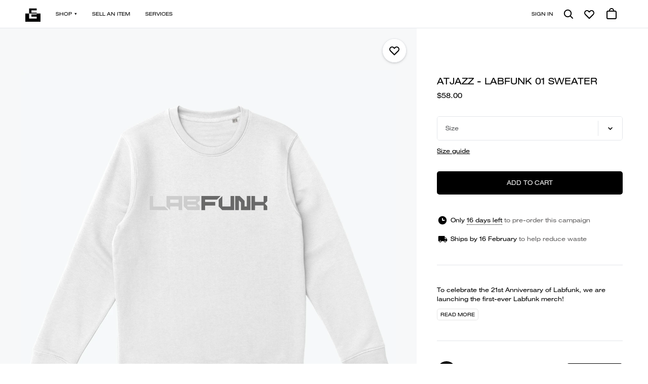

--- FILE ---
content_type: text/html; charset=UTF-8
request_url: https://everpress.com/atjazz-labfunk-01-sweater
body_size: 11731
content:
<!doctype html><html class="no-js" lang="en"><head><meta charset="utf-8"><meta http-equiv="X-UA-Compatible" content="IE=edge,chrome=1"><meta name="viewport" content="width=device-width,initial-scale=1"><title>Atjazz - Labfunk 01 Sweater | Everpress</title> <meta name="keywords" content="design your own tshirts, sell your own tshirts, make your own tshirts, raise money by selling tshirts, tshirts for bands, tshirts for artists, crowdfunding tshirts, sell tshirts, sell tshirts online, design your own apparel, sell your own apparel, make your own apparel, raise money by selling apparel, apparel for bands, apparel for artists, crowdfunding apparel, sell apparel, sell apparel online, design your own merchandise, sell your own merchandise, make your own merchandise, raise money by selling merchandise, merchandise for bands, merchandise for artists, crowdfunding merchandise, sell merchandise, sell merchandise online, design your own hoodies, sell your own hoodies, make your own hoodies, raise money by selling hoodies, hoodies for bands, hoodies for artists, crowdfunding hoodies, sell hoodies, sell hoodies online, design your own sweatshirts, sell your own sweatshirts, make your own sweatshirts, raise money by selling sweatshirts, sweatshirts for bands, sweatshirts for artists, crowdfunding sweatshirts, sell sweatshirts, sell sweatshirts online, design your own vests, sell your own vests, make your own vests, raise money by selling vests, vests for bands, vests for artists, crowdfunding vests, sell vests, sell vests online, design your own vests, sell your own vests, make your own vests, raise money by selling vests, vests for bands, vests for artists, crowdfunding vests, sell vests, sell vests online" />
<meta name="description" content="To celebrate the 21st Anniversary of Labfunk, we are launching the first-ever Labfunk merch! These limited edition Atjazz - Labfunk 01 Sweater garments are only available here." />
<meta name="author" content="Everpress" />
<meta name="robots" content="index,follow" />
<meta name="revised" content="2026-01-06" />
<meta property="fb:admins" content="680255369, 582625095" />
<meta property="fb:page_id" content="769489206529728" />
<meta property="og:title" content="Atjazz - Labfunk 01 Sweater | Everpress" />
<meta property="og:site_name" content="Everpress" />
<meta property="og:description" content="To celebrate the 21st Anniversary of Labfunk, we are launching the first-ever Labfunk merch! These limited edition Atjazz - Labfunk 01 Sweater garments are only available here." />
<meta property="og:type" content="product" />
<meta property="og:image" content="https://d3fc22kf489ohb.cloudfront.net/img/campaign/original/695c5e9b17a116.58899512.png" />
<meta property="og:url" content="https://everpress.com/atjazz-labfunk-01-sweater" />
<meta property="twitter:account_id" content="4103934567" />
<meta property="twitter:domain" content="everpresshq" />
<meta property="twitter:site" content="@everpresshq" />
<meta property="twitter:description" content="To celebrate the 21st Anniversary of Labfunk, we are launching the first-ever Labfunk merch! These limited edition Atjazz - Labfunk 01 Sweater garments are only available here." />
<meta property="twitter:creator" content="@everpresshq" />
<meta property="twitter:title" content="Atjazz - Labfunk 01 Sweater | Everpress" />
<meta property="twitter:image" content="https://d3fc22kf489ohb.cloudfront.net/img/campaign/original/695c5e9a954e96.79299553.png" />
<meta property="product:price:amount" content="43" />
<meta property="product:price:currency" content="GBP" />
<meta property="product:availability" content="instock" />
<meta property="og:image:width" content="1200" />
<meta property="og:image:height" content="630" />
<link rel="”author”" href="”https://plus.google.com/+Everpresshq”/"><link rel="canonical" href="https://everpress.com/atjazz-labfunk-01-sweater"/>
 <link rel="apple-touch-icon" sizes="180x180" href="https://d3fc22kf489ohb.cloudfront.net/assets/de97beeebd5afa8caaf2ab1f022c9871f4378f24/favicons/apple-touch-icon.png?de97beeebd5afa8caaf2ab1f022c9871f4378f24"><link rel="icon" href="https://d3fc22kf489ohb.cloudfront.net/assets/de97beeebd5afa8caaf2ab1f022c9871f4378f24/favicons/favicon.svg?de97beeebd5afa8caaf2ab1f022c9871f4378f24"><link rel="alternate icon" sizes="16x16" href="https://d3fc22kf489ohb.cloudfront.net/assets/de97beeebd5afa8caaf2ab1f022c9871f4378f24/favicons/favicon.ico?de97beeebd5afa8caaf2ab1f022c9871f4378f24"><link rel="manifest" href="https://d3fc22kf489ohb.cloudfront.net/assets/de97beeebd5afa8caaf2ab1f022c9871f4378f24/site.webmanifest?de97beeebd5afa8caaf2ab1f022c9871f4378f24"><link rel="mask-icon" href="https://d3fc22kf489ohb.cloudfront.net/assets/de97beeebd5afa8caaf2ab1f022c9871f4378f24/favicons/safari-pinned-tab.svg?de97beeebd5afa8caaf2ab1f022c9871f4378f24" color="#000000"><meta name="apple-mobile-web-app-title" content="Everpress"><meta name="application-name" content="Everpress"><meta name="msapplication-TileColor" content="#000000"><meta name="theme-color" content="#ffffff"><script type="application/ld+json">{"@context":"http://schema.org/","@type":"Product","name":"Atjazz - Labfunk 01 Sweater | Everpress","description":"To celebrate the 21st Anniversary of Labfunk, we are launching the first-ever Labfunk merch!","image":"https://d3fc22kf489ohb.cloudfront.net/img/campaign/original/695c5e9a954e96.79299553.png","author":{"@type":"Organization","name":"Everpress","email":"hello@everpress.com","address":{"@type":"PostalAddress","addressCountry":"GB","addressRegion":"London","streetAddress":"167-169 Great Portland Street","postalCode":"W1W 5PF"},"logo":"https://d3fc22kf489ohb.cloudfront.net/img/og-v2.jpg","image":"https://d3fc22kf489ohb.cloudfront.net/img/og-v2.jpg","description":"Design and sell high quality apparel through limited run campaigns with no risk or up-front costs. Selling merchandise has never been easier.","url":"https://everpress.com","brand":{"@type":"Brand","name":"Everpress","description":"Design and sell high quality apparel through limited run campaigns with no risk or up-front costs. Selling merchandise has never been easier.","logo":"https://d3fc22kf489ohb.cloudfront.net/img/og-v2.jpg","image":"https://d3fc22kf489ohb.cloudfront.net/img/og-v2.jpg","url":"https://everpress.com"}},"keywords":"design your own tshirts, sell your own tshirts, make your own tshirts, raise money by selling tshirts, tshirts for bands, tshirts for artists, crowdfunding tshirts, sell tshirts, sell tshirts online, design your own apparel, sell your own apparel, make your own apparel, raise money by selling apparel, apparel for bands, apparel for artists, crowdfunding apparel, sell apparel, sell apparel online, design your own merchandise, sell your own merchandise, make your own merchandise, raise money by selling merchandise, merchandise for bands, merchandise for artists, crowdfunding merchandise, sell merchandise, sell merchandise online, design your own hoodies, sell your own hoodies, make your own hoodies, raise money by selling hoodies, hoodies for bands, hoodies for artists, crowdfunding hoodies, sell hoodies, sell hoodies online, design your own sweatshirts, sell your own sweatshirts, make your own sweatshirts, raise money by selling sweatshirts, sweatshirts for bands, sweatshirts for artists, crowdfunding sweatshirts, sell sweatshirts, sell sweatshirts online, design your own vests, sell your own vests, make your own vests, raise money by selling vests, vests for bands, vests for artists, crowdfunding vests, sell vests, sell vests online, design your own vests, sell your own vests, make your own vests, raise money by selling vests, vests for bands, vests for artists, crowdfunding vests, sell vests, sell vests online","url":"https://everpress.com/atjazz-labfunk-01-sweater","category":"Sweatshirts","itemCondition":"NewCondition","manufacturer":{"@type":"Organization","name":"Everpress","email":"hello@everpress.com","address":{"@type":"PostalAddress","addressCountry":"GB","addressRegion":"London","streetAddress":"167-169 Great Portland Street","postalCode":"W1W 5PF"},"logo":"https://d3fc22kf489ohb.cloudfront.net/img/og-v2.jpg","image":"https://d3fc22kf489ohb.cloudfront.net/img/og-v2.jpg","description":"Design and sell high quality apparel through limited run campaigns with no risk or up-front costs. Selling merchandise has never been easier.","url":"https://everpress.com","brand":{"@type":"Brand","name":"Everpress","description":"Design and sell high quality apparel through limited run campaigns with no risk or up-front costs. Selling merchandise has never been easier.","logo":"https://d3fc22kf489ohb.cloudfront.net/img/og-v2.jpg","image":"https://d3fc22kf489ohb.cloudfront.net/img/og-v2.jpg","url":"https://everpress.com"}},"itemListElement":[{"@type":"Product","brand":{"@type":"Brand","name":"Everpress","description":"To celebrate the 21st Anniversary of Labfunk, we are launching the first-ever Labfunk merch! These limited edition Atjazz - Labfunk 01 Sweater garments are only available here.","logo":"https://d3fc22kf489ohb.cloudfront.net/img/og-v2.jpg","image":"https://d3fc22kf489ohb.cloudfront.net/img/og-v2.jpg"},"name":"Organic Unisex Sweatshirt White","description":"Atjazz - Labfunk 01 Sweater Organic Unisex Sweatshirt White","image":"https://d3fc22kf489ohb.cloudfront.net/img/campaign/original/695c5e9a954e96.79299553.png","category":"Sweatshirts","color":"White","logo":"https://d3fc22kf489ohb.cloudfront.net/img/og-v2.jpg","offers":{"@type":"Offer","availability":"http://schema.org/OnlineOnly","deliveryLeadTime":26.688842762129628,"price":43,"priceCurrency":"GBP"},"manufacturer":{"@type":"Organization","name":"Everpress","email":"hello@everpress.com","address":{"@type":"PostalAddress","addressCountry":"GB","addressRegion":"London","streetAddress":"167-169 Great Portland Street","postalCode":"W1W 5PF"},"logo":"https://d3fc22kf489ohb.cloudfront.net/img/og-v2.jpg","image":"https://d3fc22kf489ohb.cloudfront.net/img/og-v2.jpg","description":"Design and sell high quality apparel through limited run campaigns with no risk or up-front costs. Selling merchandise has never been easier.","url":"https://everpress.com","brand":{"@type":"Brand","name":"Everpress","description":"Design and sell high quality apparel through limited run campaigns with no risk or up-front costs. Selling merchandise has never been easier.","logo":"https://d3fc22kf489ohb.cloudfront.net/img/og-v2.jpg","image":"https://d3fc22kf489ohb.cloudfront.net/img/og-v2.jpg","url":"https://everpress.com"}},"productId":1483253,"sku":"ROLLER"}],"logo":"https://d3fc22kf489ohb.cloudfront.net/img/og-v2.jpg","productionDate":"2026-02-16","releaseDate":"2026-02-06","color":"White"}</script><script async defer="defer" src="https://static.cdn.prismic.io/prismic.js?new=true&repo=everpress"></script><script defer="defer" src="https://d3fc22kf489ohb.cloudfront.net/assets/de97beeebd5afa8caaf2ab1f022c9871f4378f24/static/js/runtime.65c9f800.js"></script><script defer="defer" src="https://d3fc22kf489ohb.cloudfront.net/assets/de97beeebd5afa8caaf2ab1f022c9871f4378f24/static/js/main.5e095c0d.js"></script><link href="https://d3fc22kf489ohb.cloudfront.net/assets/de97beeebd5afa8caaf2ab1f022c9871f4378f24/static/css/main.ccf7ef47.css" rel="stylesheet"></head><body><script>dataLayer=[]</script><noscript><iframe src="//www.googletagmanager.com/ns.html?id=GTM-NS49TW" height="0" width="0" style="display:none;visibility:hidden"></iframe></noscript><script>!function(e,t,a,n){e[n]=e[n]||[],e[n].push({"gtm.start":(new Date).getTime(),event:"gtm.js"});var g=t.getElementsByTagName(a)[0],m=t.createElement(a);m.async=!0,m.src="//www.googletagmanager.com/gtm.js?id=GTM-NS49TW",g.parentNode.insertBefore(m,g)}(window,document,"script","dataLayer")</script><div id="root"></div></body></html>

--- FILE ---
content_type: application/javascript
request_url: https://d3fc22kf489ohb.cloudfront.net/assets/de97beeebd5afa8caaf2ab1f022c9871f4378f24/static/js/client_src_components_atoms_LiveChat_ZendeskChat_js.5e2afc4b.chunk.js
body_size: 2182
content:
try{let e="undefined"!=typeof window?window:"undefined"!=typeof global?global:"undefined"!=typeof globalThis?globalThis:"undefined"!=typeof self?self:{},t=(new e.Error).stack;t&&(e._sentryDebugIds=e._sentryDebugIds||{},e._sentryDebugIds[t]="93f75361-08f8-4ed6-81a5-143f023b45a8",e._sentryDebugIdIdentifier="sentry-dbid-93f75361-08f8-4ed6-81a5-143f023b45a8")}catch(e){}("undefined"!=typeof window?window:"undefined"!=typeof global?global:"undefined"!=typeof globalThis?globalThis:"undefined"!=typeof self?self:{}).SENTRY_RELEASE={id:"v28.21.1"};(self.webpackChunkpublic=self.webpackChunkpublic||[]).push([["client_src_components_atoms_LiveChat_ZendeskChat_js"],{"./client/src/components/atoms/LiveChat/ZendeskChat.js":function(e,t,n){n.r(t),n.d(t,{default:function(){return P}});var r=n("./node_modules/react/index.js"),o=n("./node_modules/prop-types/index.js"),i=n.n(o),u=!("undefined"==typeof window||!window.document||!window.document.createElement);function c(e){return c="function"==typeof Symbol&&"symbol"==typeof Symbol.iterator?function(e){return typeof e}:function(e){return e&&"function"==typeof Symbol&&e.constructor===Symbol&&e!==Symbol.prototype?"symbol":typeof e},c(e)}var f=["zendeskKey"];function a(e,t){for(var n=0;n<t.length;n++){var r=t[n];r.enumerable=r.enumerable||!1,r.configurable=!0,"value"in r&&(r.writable=!0),Object.defineProperty(e,l(r.key),r)}}function l(e){var t=function(e,t){if("object"!=c(e)||!e)return e;var n=e[Symbol.toPrimitive];if(void 0!==n){var r=n.call(e,t||"default");if("object"!=c(r))return r;throw new TypeError("@@toPrimitive must return a primitive value.")}return("string"===t?String:Number)(e)}(e,"string");return"symbol"==c(t)?t:t+""}function s(e,t,n){return t=d(t),function(e,t){if(t&&("object"==c(t)||"function"==typeof t))return t;if(void 0!==t)throw new TypeError("Derived constructors may only return object or undefined");return function(e){if(void 0===e)throw new ReferenceError("this hasn't been initialised - super() hasn't been called");return e}(e)}(e,p()?Reflect.construct(t,n||[],d(e).constructor):t.apply(e,n))}function p(){try{var e=!Boolean.prototype.valueOf.call(Reflect.construct(Boolean,[],(function(){})))}catch(e){}return(p=function(){return!!e})()}function d(e){return d=Object.setPrototypeOf?Object.getPrototypeOf.bind():function(e){return e.__proto__||Object.getPrototypeOf(e)},d(e)}function y(e,t){return y=Object.setPrototypeOf?Object.setPrototypeOf.bind():function(e,t){return e.__proto__=t,e},y(e,t)}var b=function(e){function t(e){var n;return function(e,t){if(!(e instanceof t))throw new TypeError("Cannot call a class as a function")}(this,t),(n=s(this,t,[e])).insertScript=n.insertScript.bind(n),n.onScriptLoaded=n.onScriptLoaded.bind(n),n}return function(e,t){if("function"!=typeof t&&null!==t)throw new TypeError("Super expression must either be null or a function");e.prototype=Object.create(t&&t.prototype,{constructor:{value:e,writable:!0,configurable:!0}}),Object.defineProperty(e,"prototype",{writable:!1}),t&&y(e,t)}(t,e),n=t,r=[{key:"onScriptLoaded",value:function(){window.zE&&"function"==typeof this.props.onLoaded&&this.props.onLoaded()}},{key:"insertScript",value:function(e){var t=document.createElement("script");t.async=!0,t.id="ze-snippet",t.src="https://static.zdassets.com/ekr/snippet.js?key=".concat(e),t.addEventListener("load",this.onScriptLoaded),document.body.appendChild(t)}},{key:"componentDidMount",value:function(){if(u&&!window.zE){var e=this.props,t=e.zendeskKey,n=function(e,t){if(null==e)return{};var n,r,o=function(e,t){if(null==e)return{};var n={};for(var r in e)if({}.hasOwnProperty.call(e,r)){if(-1!==t.indexOf(r))continue;n[r]=e[r]}return n}(e,t);if(Object.getOwnPropertySymbols){var i=Object.getOwnPropertySymbols(e);for(r=0;r<i.length;r++)n=i[r],-1===t.indexOf(n)&&{}.propertyIsEnumerable.call(e,n)&&(o[n]=e[n])}return o}(e,f);this.insertScript(t),window.zESettings=n}}},{key:"render",value:function(){return null}}],r&&a(n.prototype,r),o&&a(n,o),Object.defineProperty(n,"prototype",{writable:!1}),n;var n,r,o}(r.Component);b.propTypes={zendeskKey:i().string.isRequired};var v=function(){if(u&&window.zE){for(var e=arguments.length,t=new Array(e),n=0;n<e;n++)t[n]=arguments[n];window.zE.apply(null,t)}else console.warn("Zendesk is not initialized yet")};function w(e){return w="function"==typeof Symbol&&"symbol"==typeof Symbol.iterator?function(e){return typeof e}:function(e){return e&&"function"==typeof Symbol&&e.constructor===Symbol&&e!==Symbol.prototype?"symbol":typeof e},w(e)}function m(){return m=Object.assign?Object.assign.bind():function(e){for(var t=1;t<arguments.length;t++){var n=arguments[t];for(var r in n)({}).hasOwnProperty.call(n,r)&&(e[r]=n[r])}return e},m.apply(null,arguments)}function h(e,t){for(var n=0;n<t.length;n++){var r=t[n];r.enumerable=r.enumerable||!1,r.configurable=!0,"value"in r&&(r.writable=!0),Object.defineProperty(e,g(r.key),r)}}function g(e){var t=function(e,t){if("object"!=w(e)||!e)return e;var n=e[Symbol.toPrimitive];if(void 0!==n){var r=n.call(e,t||"default");if("object"!=w(r))return r;throw new TypeError("@@toPrimitive must return a primitive value.")}return("string"===t?String:Number)(e)}(e,"string");return"symbol"==w(t)?t:t+""}function O(e,t,n){return t=k(t),function(e,t){if(t&&("object"==w(t)||"function"==typeof t))return t;if(void 0!==t)throw new TypeError("Derived constructors may only return object or undefined");return function(e){if(void 0===e)throw new ReferenceError("this hasn't been initialised - super() hasn't been called");return e}(e)}(e,j()?Reflect.construct(t,n||[],k(e).constructor):t.apply(e,n))}function j(){try{var e=!Boolean.prototype.valueOf.call(Reflect.construct(Boolean,[],(function(){})))}catch(e){}return(j=function(){return!!e})()}function k(e){return k=Object.setPrototypeOf?Object.getPrototypeOf.bind():function(e){return e.__proto__||Object.getPrototypeOf(e)},k(e)}function S(e,t){return S=Object.setPrototypeOf?Object.setPrototypeOf.bind():function(e,t){return e.__proto__=t,e},S(e,t)}var _={webWidget:{color:{theme:"#000"}}},P=function(e){function t(e){var n;return function(e,t){if(!(e instanceof t))throw new TypeError("Cannot call a class as a function")}(this,t),(n=O(this,t,[e])).onZendeskLoaded=n.onZendeskLoaded.bind(n),n}return function(e,t){if("function"!=typeof t&&null!==t)throw new TypeError("Super expression must either be null or a function");e.prototype=Object.create(t&&t.prototype,{constructor:{value:e,writable:!0,configurable:!0}}),Object.defineProperty(e,"prototype",{writable:!1}),t&&S(e,t)}(t,e),n=t,(o=[{key:"onZendeskLoaded",value:function(){this.setZendeskCommands()}},{key:"setZendeskCommands",value:function(){var e=this;v("webWidget:on","open",(function(){e.zendeskPrefill()}))}},{key:"zendeskPrefill",value:function(){var e=this.props.visitor;v("webWidget","prefill",{email:{value:e.email}})}},{key:"render",value:function(){var e=this,t=this.props.zendeskKey;return r.createElement(b,m({zendeskKey:t,onLoaded:function(){return e.onZendeskLoaded()}},_))}}])&&h(n.prototype,o),i&&h(n,i),Object.defineProperty(n,"prototype",{writable:!1}),n;var n,o,i}(r.PureComponent)}}]);
//# sourceMappingURL=client_src_components_atoms_LiveChat_ZendeskChat_js.5e2afc4b.chunk.js.map

--- FILE ---
content_type: application/javascript
request_url: https://d3fc22kf489ohb.cloudfront.net/assets/de97beeebd5afa8caaf2ab1f022c9871f4378f24/static/js/runtime.65c9f800.js
body_size: 7515
content:
try{let _="undefined"!=typeof window?window:"undefined"!=typeof global?global:"undefined"!=typeof globalThis?globalThis:"undefined"!=typeof self?self:{},e=(new _.Error).stack;e&&(_._sentryDebugIds=_._sentryDebugIds||{},_._sentryDebugIds[e]="74d7390f-6983-403d-b377-d1b51f6159d2",_._sentryDebugIdIdentifier="sentry-dbid-74d7390f-6983-403d-b377-d1b51f6159d2")}catch(_){}("undefined"!=typeof window?window:"undefined"!=typeof global?global:"undefined"!=typeof globalThis?globalThis:"undefined"!=typeof self?self:{}).SENTRY_RELEASE={id:"v28.21.1"};!function(){"use strict";var _,e,s,a,n,r={},t={};function c(_){var e=t[_];if(void 0!==e)return e.exports;var s=t[_]={id:_,loaded:!1,exports:{}};return r[_].call(s.exports,s,s.exports,c),s.loaded=!0,s.exports}c.m=r,_=[],c.O=function(e,s,a,n){if(!s){var r=1/0;for(o=0;o<_.length;o++){s=_[o][0],a=_[o][1],n=_[o][2];for(var t=!0,i=0;i<s.length;i++)(!1&n||r>=n)&&Object.keys(c.O).every((function(_){return c.O[_](s[i])}))?s.splice(i--,1):(t=!1,n<r&&(r=n));if(t){_.splice(o--,1);var l=a();void 0!==l&&(e=l)}}return e}n=n||0;for(var o=_.length;o>0&&_[o-1][2]>n;o--)_[o]=_[o-1];_[o]=[s,a,n]},c.n=function(_){var e=_&&_.__esModule?function(){return _.default}:function(){return _};return c.d(e,{a:e}),e},s=Object.getPrototypeOf?function(_){return Object.getPrototypeOf(_)}:function(_){return _.__proto__},c.t=function(_,a){if(1&a&&(_=this(_)),8&a)return _;if("object"==typeof _&&_){if(4&a&&_.__esModule)return _;if(16&a&&"function"==typeof _.then)return _}var n=Object.create(null);c.r(n);var r={};e=e||[null,s({}),s([]),s(s)];for(var t=2&a&&_;"object"==typeof t&&!~e.indexOf(t);t=s(t))Object.getOwnPropertyNames(t).forEach((function(e){r[e]=function(){return _[e]}}));return r.default=function(){return _},c.d(n,r),n},c.d=function(_,e){for(var s in e)c.o(e,s)&&!c.o(_,s)&&Object.defineProperty(_,s,{enumerable:!0,get:e[s]})},c.f={},c.e=function(_){return Promise.all(Object.keys(c.f).reduce((function(e,s){return c.f[s](_,e),e}),[]))},c.u=function(_){return"static/js/"+_+"."+{"node_modules_smoothscroll-polyfill_dist_smoothscroll_js":"c6f9bbc1",client_src_components_atoms_Form_FileInput_index_js:"5aa6dac4",client_src_components_atoms_LiveChat_ZendeskChat_js:"5e2afc4b","node_modules_react-facebook-pixel_dist_fb-pixel_js":"477f6cbc",client_src_pages_About_staging_style_general_module_css:"dc0476c1","vendors-node_modules_react-test-renderer_index_js":"1caa9f7d",client_src_pages_Campaign_Campaign_test_js:"3e935758",client_src_pages_Campaign_CampaignSingle_CampaignSingle_test_js:"399b9719",client_src_pages_Campaign_CampaignSingle_ShareCampaignModal_index_js:"11bc7c7d",client_src_pages_Campaign_CampaignSingle___snapshots___CampaignSingle_test_js_snap:"92fba918",client_src_pages_Campaign_Store_Store_test_js:"8e8a0a3d",client_src_pages_Campaign_Store___snapshots___Store_test_js_snap:"4084d169",client_src_pages_Campaign___snapshots___Campaign_test_js_snap:"c42b5194",client_src_pages_CampaignBuilder_Catalogue_style_general_module_css:"65442cdf",client_src_pages_CampaignBuilder_MobileOverlay_style_general_module_css:"95711a77","client_src_pages_CampaignBuilder_MobileOverlay_style_phone-desktop-animation_css":"2f327f9f",client_src_pages_CampaignBuilder_PageEditor_Editor_Tiptap_style_globals_css:"e1a907ae",client_src_pages_Careers_style_careers_css:"6da2501c",client_src_pages_Careers_style_general_module_css:"1c5bbd24",client_src_pages_Checkout_CheckoutWithoutPaypal_js:"c08a6c8a",client_src_pages_Checkout_Stripe_StripeForm_index_js:"5ec9f956","vendors-node_modules_enzyme_build_index_js":"b86526a3","client_src_pages_Checkout_Stripe_StripeForm_StripeForm_test_js-client_src_components_molecule-2099c7":"cefdab6f",client_src_pages_Checkout_Stripe_StripePaymentRequestButton_index_js:"8b7f3e1f",client_src_pages_Checkout_Stripe_StripePaymentRequestButton_style_general_module_css:"5918ff8d",client_src_pages_Checkout_TrackedShippingOption_index_js:"fc657b01",client_src_pages_Checkout_currencyMinSpendConfig_js:"50e4ffef",client_src_pages_Connect_Modals_SessionModal_index_js:"9902662f","client_src_pages_CreatorMobile_style_phone-desktop-animation_css":"3497a371","vendors-node_modules_d3-axis_src_index_js-node_modules_d3-scale_src_index_js-node_modules_d3--ece368":"013cc077","vendors-node_modules_c3_c3_js":"ab4fc7de","vendors-node_modules_react-masonry-css_dist_react-masonry-css_module_js-node_modules_react-ru-fd8759":"5e73128e","vendors-node_modules_supercharge_promise-pool_dist_index_js-node_modules_lodash_differenceBy_js":"5c624368",client_src_pages_Dashboard_Campaigns_StatsCard_index_js:"7264ef54",client_src_pages_Dashboard_Campaigns_Chart_index_js:"01f0f082",client_src_pages_Dashboard_OffPlatformConcierge_BandcampConcierge_index_js:"01e503a2",client_src_pages_Dashboard_Settings_Profile_ProfileImagesUploader_UploaderButton_js:"09147303",client_src_pages_Dashboard_OffPlatformConcierge_RutterLink_index_js:"abe74c05","client_src_components_molecules_Notifications_index_js-client_src_pages_Dashboard_Backdrop_in-5e0db8":"49331d2c",client_src_pages_Dashboard_Settings_Billing_PaymentSetup_index_js:"6d64966c",client_src_pages_Dashboard_Campaigns_Summary_index_js:"5e245c08",client_src_pages_Dashboard_Settings_Billing_PaymentMethods_index_js:"657334cf",client_src_pages_Dashboard_Campaigns_CampaignsList_index_js:"9ad5998d",client_src_pages_Dashboard_Campaigns_CampaignSingle_index_js:"ed7c5bf9",client_src_pages_Dashboard_Settings_AccountInfos_index_js:"35fae045",client_src_pages_Dashboard_Settings_Profile_index_js:"7849405e",client_src_pages_Dashboard_Settings_CreatorSettings_index_js:"a7512ccc","client_src_components_molecules_CheckoutBox_index_js-client_src_components_molecules_ProductO-1208b5":"c3ecc899",client_src_pages_Dashboard_Orders_OrdersSingle_index_js:"4b84be3d",client_src_pages_Dashboard_Settings_index_js:"f1ec3c0b",client_src_pages_Dashboard_ProductConnectionWizard_BandcampProductsList_index_js:"72b5af36",client_src_pages_Dashboard_ProductConnectionWizard_RutterCampaignsList_index_js:"7a786cf9",client_src_pages_Dashboard_Connect_index_js:"9e07f59e",client_src_pages_Dashboard_Connections_index_js:"e59ff3d1","client_src_pages_Dashboard_index_js-client_src_img_pages_support_artwork-printing_jpg-client_-fd95c4":"6eaacaa4",client_src_pages_Dashboard_Backdrop_index_js:"8e6b7041",client_src_pages_Dashboard_Backdrop_style_general_module_css:"7ef84975","client_src_pages_Dashboard_Campaigns_index_js-client_src_pages_Dashboard_Campaigns_ExtendedSt-6792e1":"b4d4cde6","node_modules_react-masonry-css_dist_react-masonry-css_module_js-client_src_img_sprites_oval_s-556aec":"a2e01b1f","client_src_pages_Dashboard_Campaigns_CampaignSingle_Cards_AdsNetworkCard_index_js-client_src_-af949a":"d8ae2325",client_src_pages_Dashboard_Campaigns_CampaignSingle_Cards_AutoRelaunchCard_index_js:"2f696cf8","client_src_pages_Dashboard_Campaigns_CampaignSingle_Cards_PayoutCard_index_js-client_src_page-821bd1":"50a97aed","client_src_pages_Dashboard_Campaigns_CampaignSingle_Cards_PlatformSalesCard_index_js-client_s-5ab865":"6c9767cd","client_src_pages_Dashboard_Campaigns_CampaignSingle_Cards_ProductSalesCard_index_js-client_sr-5391fa":"61dc10d2",client_src_pages_Dashboard_Campaigns_CampaignSingle_Cards_RutterConnectionCard_index_js:"04f9e180","client_src_pages_Dashboard_Campaigns_CampaignSingle_Cards_SalesByCountryCard_index_js-client_-d3653f":"c27eb72e",client_src_pages_Dashboard_Campaigns_CampaignSingle_Modals_ConnectModal_index_js:"92ee07be",client_src_pages_Dashboard_Campaigns_CampaignSingle_Modals_DeleteModal_index_js:"831e986c",client_src_pages_Dashboard_Campaigns_CampaignSingle_Modals_EndModal_index_js:"07db93db",client_src_pages_Dashboard_Campaigns_CampaignSingle_Tooltips_index_js:"dc6bedc3",client_src_pages_Dashboard_Campaigns_CampaignSingle_style_general_module_css:"c16fd570","client_src_pages_Dashboard_Campaigns_Campaigns_test_js-client_src_pages_Dashboard_Campaigns_E-85add6":"42bb8080","node_modules_react-rutter-link_dist_index_umd_js-client_src_pages_Dashboard_Campaigns_Extende-a39b56":"abc956f1",client_src_pages_Dashboard_Campaigns_CampaignsList_style_general_module_css:"7638bec6",client_src_pages_Dashboard_Campaigns_Card_index_js:"c7286e39",client_src_pages_Dashboard_Campaigns_Card_style_general_module_css:"8c364409",client_src_pages_Dashboard_Campaigns_Chart_style_general_module_css:"fd4c0df5",client_src_pages_Dashboard_Campaigns_ExtendedStatsChart_index_js:"2d38a065","client_src_pages_Dashboard_Campaigns_ExtendedStatsChart_style_chart-global_css":"e7fa4181",client_src_pages_Dashboard_Campaigns_InlineStatsChart_index_js:"38a70695","client_src_pages_Dashboard_Campaigns_InlineStatsChart_style_chart-global_css":"ddf1f499",client_src_pages_Dashboard_Campaigns_StatsCard_style_general_module_css:"60934e3f","client_src_pages_Dashboard_Campaigns_StatsChart_index_js-client_src_components_atoms_Chart_Po-7cc72c":"2cf52d27",client_src_pages_Dashboard_Campaigns_StatsChart_style_general_module_css:"03adbc31",client_src_pages_Dashboard_Campaigns_StatusMessage_index_js:"c5d790b0",client_src_pages_Dashboard_Campaigns_StatusMessage_style_general_module_css:"5a23d8b6",client_src_pages_Dashboard_Campaigns_StatusMessage_style_kind_module_css:"fdca5cae",client_src_pages_Dashboard_Campaigns_Summary_style_general_module_css:"3f35b0d7",client_src_pages_Dashboard_Campaigns___snapshots___Campaigns_test_js_snap:"b7a64614","client_src_pages_Dashboard_Backdrop_index_js-client_src_pages_Dashboard_Campaigns_CampaignSin-73ab70":"a5cca7c7","client_src_helpers_platforms_js-client_src_pages_Dashboard_Backdrop_index_js-client_src_pages-293f39":"b5bf8db7",client_src_pages_Dashboard_Connections_Cards_BandcampConnectionCard_index_js:"42e29e3c",client_src_pages_Dashboard_Connections_Cards_BandcampConnectionCard_style_general_module_css:"8ce3804f",client_src_pages_Dashboard_Connections_Cards_RutterConnectionCard_index_js:"d99268d0",client_src_pages_Dashboard_Connections_Cards_RutterConnectionCard_style_general_module_css:"dc55e184",client_src_pages_Dashboard_Connections_Cards_RutterLinkCard_index_js:"31b5e5c7",client_src_pages_Dashboard_Connections_Cards_RutterLinkCard_style_general_module_css:"6601ef2c",client_src_pages_Dashboard_Connections_platformIconsMap_js:"5b84b23a",client_src_pages_Dashboard_Connections_style_general_module_css:"4c94bd7c",client_src_pages_Dashboard_ContentDashboard_index_js:"8ad9c5f3",client_src_pages_Dashboard_ContentDashboard_style_general_module_css:"9825c51b",client_src_pages_Dashboard_ContentDashboard_style_newStyles_module_css:"4c31f269","client_src_pages_Dashboard_CreatorToolkit_index_js-client_src_img_pages_support_artwork-print-518725":"4d938987",client_src_pages_Dashboard_CreatorToolkit_style_general_module_css:"6c0f9264","client_src_pages_Dashboard_Dashboard_test_js-client_src_pages_Dashboard_Campaigns_ExtendedSta-e6ee4c":"61cb6d4b",client_src_pages_Dashboard_Following_index_js:"29db8189",client_src_pages_Dashboard_Following_style_general_module_css:"b81b88d1",client_src_pages_Dashboard_HeroDashboard_index_js:"04578e54",client_src_pages_Dashboard_HeroDashboard_HeroDashboardNew_js:"9dbc3f95",client_src_pages_Dashboard_HeroDashboard_style_general_module_css:"2222fd11",client_src_pages_Dashboard_HeroDashboard_style_newStyles_module_css:"9f8d6889",client_src_pages_Dashboard_MobileTable_index_js:"3d3572c5",client_src_pages_Dashboard_MobileTable_style_general_module_css:"b9495cc4","client_src_pages_Dashboard_OffPlatformConcierge_index_js-node_modules_react-rutter-link_dist_-bac9c5":"774986cf",client_src_pages_Dashboard_OffPlatformConcierge_BandcampConcierge_BandcampInstructions_index_js:"14618fa9",client_src_pages_Dashboard_OffPlatformConcierge_BandcampConcierge_BandcampStoreSetup_index_js:"137f3e99",client_src_pages_Dashboard_OffPlatformConcierge_PlatformSelector_index_js:"cc162134","node_modules_react-rutter-link_dist_index_umd_js-client_src_pages_Dashboard_OffPlatformConcie-ae65a7":"7619ce4f",client_src_pages_Dashboard_OffPlatformConcierge_RutterLink_Modals_ErrorModal_index_js:"eca2bc9d",client_src_pages_Dashboard_OffPlatformConcierge_RutterLink_style_general_module_css:"b499bfe7",client_src_pages_Dashboard_OffPlatformConcierge_offPlatformConfig_js:"520fb700","client_src_helpers_getLocalisedEndDate_js-client_src_pages_Dashboard_Orders_index_js-client_s-bcde6b":"5e18bbf1",client_src_pages_Dashboard_Orders_OrdersList_index_js:"5baa48c0",client_src_pages_Dashboard_Orders_OrdersList_style_general_module_css:"aabf3275","client_src_helpers_getLocalisedEndDate_js-client_src_pages_Dashboard_Backdrop_index_js-client-a2305b":"ee29dd01",client_src_pages_Dashboard_Orders_OrdersSingle_style_general_module_css:"bf4604f2",client_src_pages_Dashboard_Payouts_index_js:"ebc8361c",client_src_pages_Dashboard_Payouts_Payouts_test_js:"7f0530d5",client_src_pages_Dashboard_Payouts___snapshots___Payouts_test_js_snap:"f87ce4a7",client_src_pages_Dashboard_Payouts_style_general_module_css:"4304bb56",client_src_pages_Dashboard_ProductConnectionWizard_index_js:"a452b8fa",client_src_pages_Dashboard_ProductConnectionWizard_BandcampCampaignsList_index_js:"abc07591","client_src_img_pages_dashboard_blank-shirt_png-_678f0":"15075966",client_src_pages_Dashboard_ProductConnectionWizard_Modals_RutterDisconnectModal_index_js:"d1e6bae5","client_src_img_pages_dashboard_blank-shirt_png-_678f1":"2b2deec1",client_src_pages_Dashboard_Rutter_index_js:"dcb96b11",client_src_pages_Dashboard_RutterLink_index_js:"93e107c2",client_src_pages_Dashboard_RutterLink_Modals_ErrorModal_index_js:"6f060868",client_src_pages_Dashboard_RutterLink_style_general_module_css:"b9acd084","client_src_pages_Dashboard_Backdrop_index_js-client_src_pages_Dashboard_ContentDashboard_inde-ee0fea":"0646e99b","client_src_pages_Dashboard_Settings_Billing_index_js-client_src_components_molecules_PaymentM-40a845":"37037693",client_src_pages_Dashboard_Settings_Billing_styles_general_module_css:"efb2bb06",client_src_pages_Dashboard_Settings_ChangePassword_index_js:"c508ebad",client_src_pages_Dashboard_Settings_CreatorSettings_BankDetailsForm_bankDetailsForm_js:"b09a9f7b",client_src_pages_Dashboard_Settings_Notifications_index_js:"1860825c",client_src_pages_Dashboard_Settings_Preferences_index_js:"8f6845ab","client_src_pages_Dashboard_Settings_Profile_ProfileImagesUploader_index_js-client_src_pages_D-a7e685":"fd106ed3","client_src_pages_Dashboard_Settings_Profile_ProfileImagesUploader_styles_general_module_css-_78ba":"eb20be76",client_src_pages_Dashboard_Settings_Profile_styles_general_module_css:"95facbdc","client_src_pages_Dashboard_Backdrop_index_js-client_src_pages_Dashboard_ContentDashboard_inde-3d9665":"f553272a",client_src_pages_Dashboard_Settings___snapshots___Settings_test_js_snap:"08240b2a",client_src_pages_Dashboard_Settings_style_general_module_css:"3c62b745",client_src_pages_Dashboard_Stripe_StripeContainer_index_js:"111dc48b",client_src_pages_Dashboard_Stripe_StripePaymentSetup_index_js:"517e64ba",client_src_pages_Dashboard_Stripe_StripePaymentStatus_index_js:"33a847a8",client_src_pages_Dashboard___snapshots___Dashboard_test_js_snap:"939aaae2",client_src_pages_Home_CategoryChips_index_js:"ef1ed0a5",client_src_pages_Home_CategoryChips_style_general_module_css:"293e33be","client_src_pages_Home_CreateAndSell_index_js-client_src_img_pages_home_sell-your-stuff_jpg":"7a7bc163",client_src_pages_Home_Home_test_js:"75d11846",client_src_pages_Home_InstagramFeed_index_js:"7e1c8c6d","client_src_pages_Home_MainFeatures_index_js-client_src_img__temp_product_jpg":"9b419408",client_src_pages_Home_TrustedByCommunity_style_general_module_css:"38dc9527",client_src_pages_Home___snapshots___Home_test_js_snap:"efaa5fd6",client_src_pages_Landing_style_cta_module_css:"7507cd55",client_src_pages_LeadCapture_Thanks_style_general_module_css:"67fc52ff",client_src_pages_Login_Login_css:"fdfa23e3",client_src_pages_NotFound_NotFound_css:"ed88988b",client_src_pages_NotFound_NotFound_test_js:"3f44a34d","client_src_helpers_getLocalisedEndDate_js-client_src_pages_Order_OldOrderConfirmation_index_j-8a7b76":"e483dda3",client_src_pages_Order_OldOrderConfirmation_SignInForm_index_js:"baa553a7",client_src_pages_Order_OldOrderConfirmation_SignUpForm_index_js:"b077ba99",client_src_pages_ResetPassword_style_general_module_css:"07eb26b1","client_src_pages_Shop_ShopCollectionCard_index_js-client_src_img_pages_shop_default_jpg":"3aa35ce1",client_src_pages_Shop_ShopCollectionCard_style_general_module_css:"fbdcaf4d",client_src_pages_Shop_ShopCollectionsSelect_index_js:"1e1b509d",client_src_pages_Shop_ShopCollectionsSelect_style_general_module_css:"bcd73240",client_src_pages_Shop_ShopNew_js:"e3ff64d1",client_src_pages_Shop_ShopRecentlyViewed_style_ShopRecentlyViewed_css:"1e411af1",client_src_pages_Shopify_index_js:"1d9e258e",client_src_pages_Shopify_style_general_module_css:"ad154e3d",client_src_pages_Showcase_index_js:"f90038ef",client_src_pages_Showcase_style_general_module_css:"7f510464"}[_]+".chunk.js"},c.miniCssF=function(_){return"static/css/"+_+"."+{client_src_components_atoms_Form_FileInput_index_js:"2f1a7dd1",client_src_pages_About_staging_style_general_module_css:"7da30c21",client_src_pages_CampaignBuilder_Catalogue_style_general_module_css:"8c5b220b",client_src_pages_CampaignBuilder_MobileOverlay_style_general_module_css:"e74436cc",client_src_pages_Careers_style_general_module_css:"8a0530c5",client_src_components_molecules_CheckoutBox_Old_style_general_module_css:"fbb750fd","client_src_pages_Checkout_Stripe_StripeForm_StripeForm_test_js-client_src_components_molecule-2099c7":"fbb750fd",client_src_pages_Checkout_Stripe_StripePaymentRequestButton_index_js:"c5c749be",client_src_pages_Checkout_Stripe_StripePaymentRequestButton_style_general_module_css:"c5c749be","client_src_pages_Dashboard_Campaigns_ExtendedStatsChart_style_chart-global_css-client_src_pag-c4b30a":"ceb277cc",client_src_pages_Dashboard_Backdrop_index_js:"39fdfb09",client_src_pages_Dashboard_Backdrop_style_general_module_css:"39fdfb09","client_src_pages_Dashboard_Campaigns_index_js-client_src_pages_Dashboard_Campaigns_ExtendedSt-6792e1":"22bd6bab","node_modules_react-masonry-css_dist_react-masonry-css_module_js-client_src_img_sprites_oval_s-556aec":"9eff30a4","client_src_pages_Dashboard_Campaigns_CampaignSingle_Cards_AdsNetworkCard_index_js-client_src_-af949a":"c205e2c7",client_src_pages_Dashboard_Campaigns_CampaignSingle_Cards_AutoRelaunchCard_index_js:"8c5b220b","client_src_pages_Dashboard_Campaigns_CampaignSingle_Cards_PayoutCard_index_js-client_src_page-821bd1":"117b1457","client_src_pages_Dashboard_Campaigns_CampaignSingle_Cards_PlatformSalesCard_index_js-client_s-5ab865":"c205e2c7","client_src_pages_Dashboard_Campaigns_CampaignSingle_Cards_ProductSalesCard_index_js-client_sr-5391fa":"c205e2c7",client_src_pages_Dashboard_Campaigns_CampaignSingle_Cards_RutterConnectionCard_index_js:"8c5b220b","client_src_pages_Dashboard_Campaigns_CampaignSingle_Cards_SalesByCountryCard_index_js-client_-d3653f":"c205e2c7",client_src_pages_Dashboard_Campaigns_CampaignSingle_style_general_module_css:"ef371699","client_src_pages_Dashboard_Campaigns_Campaigns_test_js-client_src_pages_Dashboard_Campaigns_E-85add6":"22bd6bab","node_modules_react-rutter-link_dist_index_umd_js-client_src_pages_Dashboard_Campaigns_Extende-a39b56":"f82ee71c",client_src_pages_Dashboard_Campaigns_CampaignsList_style_general_module_css:"6e8d61f9",client_src_pages_Dashboard_Campaigns_Card_index_js:"8c5b220b",client_src_pages_Dashboard_Campaigns_Card_style_general_module_css:"8c5b220b","client_src_components_atoms_Chart_Popup_style_general_module_css-client_src_pages_Dashboard_C-8855ad":"4db84bff",client_src_pages_Dashboard_Campaigns_Chart_style_general_module_css:"fbb750fd",client_src_pages_Dashboard_Campaigns_ExtendedStatsChart_index_js:"352057ba","client_src_pages_Dashboard_Campaigns_ExtendedStatsChart_style_chart-global_css":"aaad7849",client_src_pages_Dashboard_Campaigns_InlineStatsChart_index_js:"4e740681","client_src_pages_Dashboard_Campaigns_InlineStatsChart_style_chart-global_css":"9c865e0f","client_src_pages_Dashboard_Campaigns_ExtendedStatsChart_style_chart-global_css-client_src_pag-415939":"117b1457",client_src_pages_Dashboard_Campaigns_StatsCard_style_general_module_css:"d7c97719","client_src_pages_Dashboard_Campaigns_StatsChart_index_js-client_src_components_atoms_Chart_Po-7cc72c":"9d97fb5c",client_src_pages_Dashboard_Campaigns_StatsChart_style_general_module_css:"16e349ab",client_src_pages_Dashboard_Campaigns_StatusMessage_index_js:"7ee40dc7",client_src_pages_Dashboard_Campaigns_StatusMessage_style_general_module_css:"7ee40dc7",client_src_pages_Dashboard_Campaigns_StatusMessage_style_kind_module_css:"fbb750fd","client_src_pages_Dashboard_Campaigns_ExtendedStatsChart_style_chart-global_css-client_src_pag-e5343c":"d659daae",client_src_pages_Dashboard_Campaigns_Summary_style_general_module_css:"4b476930","client_src_pages_Dashboard_Backdrop_index_js-client_src_pages_Dashboard_Campaigns_CampaignSin-73ab70":"ecb47c82","client_src_helpers_platforms_js-client_src_pages_Dashboard_Backdrop_index_js-client_src_pages-293f39":"85d25ebf",client_src_pages_Dashboard_Connections_Cards_BandcampConnectionCard_index_js:"9093370a",client_src_pages_Dashboard_Connections_Cards_BandcampConnectionCard_style_general_module_css:"9093370a",client_src_pages_Dashboard_Connections_Cards_RutterConnectionCard_index_js:"8ef16bfd",client_src_pages_Dashboard_Connections_Cards_RutterConnectionCard_style_general_module_css:"8ef16bfd",client_src_pages_Dashboard_Connections_Cards_RutterLinkCard_index_js:"27fe2530",client_src_pages_Dashboard_Connections_Cards_RutterLinkCard_style_general_module_css:"27fe2530",client_src_pages_Dashboard_Connections_style_general_module_css:"f8e23126",client_src_pages_Dashboard_ContentDashboard_index_js:"1e477cec",client_src_pages_Dashboard_ContentDashboard_style_general_module_css:"2129f695",client_src_pages_Dashboard_ContentDashboard_style_newStyles_module_css:"3abf9ec9","client_src_pages_Dashboard_CreatorToolkit_index_js-client_src_img_pages_support_artwork-print-518725":"48ba3423",client_src_pages_Dashboard_CreatorToolkit_style_general_module_css:"fbb750fd","client_src_pages_Dashboard_Dashboard_test_js-client_src_pages_Dashboard_Campaigns_ExtendedSta-e6ee4c":"ceb277cc",client_src_pages_Dashboard_Following_index_js:"1372ac0f",client_src_pages_Dashboard_Following_style_general_module_css:"3e4f619e",client_src_pages_Dashboard_HeroDashboard_index_js:"fbb750fd",client_src_pages_Dashboard_HeroDashboard_HeroDashboardNew_js:"8c5b220b",client_src_pages_Dashboard_HeroDashboard_style_general_module_css:"fbb750fd",client_src_pages_Dashboard_HeroDashboard_style_newStyles_module_css:"8c5b220b",client_src_pages_Dashboard_MobileTable_index_js:"49e5d02f",client_src_pages_Dashboard_MobileTable_style_general_module_css:"49e5d02f","client_src_pages_Dashboard_OffPlatformConcierge_index_js-node_modules_react-rutter-link_dist_-bac9c5":"f133d8b4","node_modules_react-rutter-link_dist_index_umd_js-client_src_pages_Dashboard_OffPlatformConcie-ae65a7":"f133d8b4",client_src_pages_Dashboard_OffPlatformConcierge_RutterLink_style_general_module_css:"f133d8b4","client_src_helpers_getLocalisedEndDate_js-client_src_pages_Dashboard_Orders_index_js-client_s-bcde6b":"b342bfaf",client_src_pages_Dashboard_Orders_OrdersList_index_js:"4b893a51",client_src_pages_Dashboard_Orders_OrdersList_style_general_module_css:"de720ef0","client_src_helpers_getLocalisedEndDate_js-client_src_pages_Dashboard_Backdrop_index_js-client-a2305b":"cf81742d",client_src_pages_Dashboard_Orders_OrdersSingle_style_general_module_css:"ef96f303",client_src_pages_Dashboard_Payouts_index_js:"fc96caac",client_src_pages_Dashboard_Payouts_Payouts_test_js:"fc96caac",client_src_pages_Dashboard_Payouts_style_general_module_css:"7b0668fe",client_src_pages_Dashboard_ProductConnectionWizard_index_js:"7c04a624",client_src_pages_Dashboard_RutterLink_index_js:"6b2d3a28",client_src_pages_Dashboard_RutterLink_style_general_module_css:"6b2d3a28","client_src_pages_Dashboard_Backdrop_index_js-client_src_pages_Dashboard_ContentDashboard_inde-ee0fea":"bc292d35","client_src_pages_Dashboard_Settings_Billing_index_js-client_src_components_molecules_PaymentM-40a845":"8c5b220b",client_src_components_molecules_PaymentMethodCard_style_general_module_css:"8c5b220b",client_src_pages_Dashboard_Settings_Billing_styles_general_module_css:"8c5b220b","client_src_pages_Dashboard_Settings_Profile_ProfileImagesUploader_styles_general_module_css-c-10157e":"5fc4df30","client_src_pages_Dashboard_Settings_Profile_ProfileImagesUploader_index_js-client_src_pages_D-a7e685":"5fc4df30","client_src_pages_Dashboard_Settings_Profile_ProfileImagesUploader_styles_general_module_css-_147d":"ef1e37d9","client_src_pages_Dashboard_Settings_Profile_ProfileImagesUploader_styles_general_module_css-_78ba":"ef1e37d9",client_src_pages_Dashboard_Settings_Profile_styles_general_module_css:"cb932de6","client_src_pages_Dashboard_Backdrop_index_js-client_src_pages_Dashboard_ContentDashboard_inde-3d9665":"bc292d35",client_src_pages_Dashboard_Settings_style_general_module_css:"bab345d1",client_src_pages_Home_CategoryChips_index_js:"27487278",client_src_pages_Home_CategoryChips_style_general_module_css:"e06e8bba","client_src_pages_Home_CreateAndSell_index_js-client_src_img_pages_home_sell-your-stuff_jpg":"8c5b220b",client_src_pages_Home_InstagramFeed_index_js:"d11c7782","client_src_pages_Home_MainFeatures_index_js-client_src_img__temp_product_jpg":"8c5b220b",client_src_pages_Home_TrustedByCommunity_style_general_module_css:"8c5b220b",client_src_pages_Landing_style_cta_module_css:"8c5b220b",client_src_pages_LeadCapture_Thanks_style_general_module_css:"8c5b220b",client_src_pages_Login_Login_css:"68be2b2b",client_src_pages_NotFound_NotFound_css:"0dfede41","client_src_helpers_getLocalisedEndDate_js-client_src_pages_Order_OldOrderConfirmation_index_j-8a7b76":"d3025623",client_src_pages_ResetPassword_style_general_module_css:"e0a4eae4","client_src_pages_Shop_ShopCollectionCard_index_js-client_src_img_pages_shop_default_jpg":"ac5b3cc4",client_src_pages_Shop_ShopCollectionCard_style_general_module_css:"ac5b3cc4",client_src_pages_Shop_ShopCollectionsSelect_index_js:"9eafca03",client_src_pages_Shop_ShopCollectionsSelect_style_general_module_css:"9eafca03",client_src_pages_Shopify_index_js:"bb29f105",client_src_pages_Shopify_style_general_module_css:"bb29f105",client_src_pages_Showcase_index_js:"072a5f85",client_src_pages_Showcase_style_general_module_css:"072a5f85"}[_]+".chunk.css"},c.g=function(){if("object"==typeof globalThis)return globalThis;try{return this||new Function("return this")()}catch(_){if("object"==typeof window)return window}}(),c.hmd=function(_){return(_=Object.create(_)).children||(_.children=[]),Object.defineProperty(_,"exports",{enumerable:!0,set:function(){throw new Error("ES Modules may not assign module.exports or exports.*, Use ESM export syntax, instead: "+_.id)}}),_},c.o=function(_,e){return Object.prototype.hasOwnProperty.call(_,e)},a={},n="public:",c.l=function(_,e,s,r){if(a[_])a[_].push(e);else{var t,i;if(void 0!==s)for(var l=document.getElementsByTagName("script"),o=0;o<l.length;o++){var d=l[o];if(d.getAttribute("src")==_||d.getAttribute("data-webpack")==n+s){t=d;break}}t||(i=!0,(t=document.createElement("script")).charset="utf-8",t.timeout=120,c.nc&&t.setAttribute("nonce",c.nc),t.setAttribute("data-webpack",n+s),t.src=_),a[_]=[e];var g=function(e,s){t.onerror=t.onload=null,clearTimeout(p);var n=a[_];if(delete a[_],t.parentNode&&t.parentNode.removeChild(t),n&&n.forEach((function(_){return _(s)})),e)return e(s)},p=setTimeout(g.bind(null,void 0,{type:"timeout",target:t}),12e4);t.onerror=g.bind(null,t.onerror),t.onload=g.bind(null,t.onload),i&&document.head.appendChild(t)}},c.r=function(_){"undefined"!=typeof Symbol&&Symbol.toStringTag&&Object.defineProperty(_,Symbol.toStringTag,{value:"Module"}),Object.defineProperty(_,"__esModule",{value:!0})},c.nmd=function(_){return _.paths=[],_.children||(_.children=[]),_},c.p="https://d3fc22kf489ohb.cloudfront.net/assets/de97beeebd5afa8caaf2ab1f022c9871f4378f24/",function(){if("undefined"!=typeof document){var _=function(_){return new Promise((function(e,s){var a=c.miniCssF(_),n=c.p+a;if(function(_,e){for(var s=document.getElementsByTagName("link"),a=0;a<s.length;a++){var n=(t=s[a]).getAttribute("data-href")||t.getAttribute("href");if("stylesheet"===t.rel&&(n===_||n===e))return t}var r=document.getElementsByTagName("style");for(a=0;a<r.length;a++){var t;if((n=(t=r[a]).getAttribute("data-href"))===_||n===e)return t}}(a,n))return e();!function(_,e,s,a,n){var r=document.createElement("link");r.rel="stylesheet",r.type="text/css",c.nc&&(r.nonce=c.nc),r.onerror=r.onload=function(s){if(r.onerror=r.onload=null,"load"===s.type)a();else{var t=s&&s.type,c=s&&s.target&&s.target.href||e,i=new Error("Loading CSS chunk "+_+" failed.\n("+t+": "+c+")");i.name="ChunkLoadError",i.code="CSS_CHUNK_LOAD_FAILED",i.type=t,i.request=c,r.parentNode&&r.parentNode.removeChild(r),n(i)}},r.href=e,s?s.parentNode.insertBefore(r,s.nextSibling):document.head.appendChild(r)}(_,n,null,e,s)}))},e={runtime:0};c.f.miniCss=function(s,a){e[s]?a.push(e[s]):0!==e[s]&&{client_src_components_atoms_Form_FileInput_index_js:1,client_src_pages_About_staging_style_general_module_css:1,client_src_pages_CampaignBuilder_Catalogue_style_general_module_css:1,client_src_pages_CampaignBuilder_MobileOverlay_style_general_module_css:1,client_src_pages_Careers_style_general_module_css:1,client_src_components_molecules_CheckoutBox_Old_style_general_module_css:1,"client_src_pages_Checkout_Stripe_StripeForm_StripeForm_test_js-client_src_components_molecule-2099c7":1,client_src_pages_Checkout_Stripe_StripePaymentRequestButton_index_js:1,client_src_pages_Checkout_Stripe_StripePaymentRequestButton_style_general_module_css:1,"client_src_pages_Dashboard_Campaigns_ExtendedStatsChart_style_chart-global_css-client_src_pag-c4b30a":1,client_src_pages_Dashboard_Backdrop_index_js:1,client_src_pages_Dashboard_Backdrop_style_general_module_css:1,"client_src_pages_Dashboard_Campaigns_index_js-client_src_pages_Dashboard_Campaigns_ExtendedSt-6792e1":1,"node_modules_react-masonry-css_dist_react-masonry-css_module_js-client_src_img_sprites_oval_s-556aec":1,"client_src_pages_Dashboard_Campaigns_CampaignSingle_Cards_AdsNetworkCard_index_js-client_src_-af949a":1,client_src_pages_Dashboard_Campaigns_CampaignSingle_Cards_AutoRelaunchCard_index_js:1,"client_src_pages_Dashboard_Campaigns_CampaignSingle_Cards_PayoutCard_index_js-client_src_page-821bd1":1,"client_src_pages_Dashboard_Campaigns_CampaignSingle_Cards_PlatformSalesCard_index_js-client_s-5ab865":1,"client_src_pages_Dashboard_Campaigns_CampaignSingle_Cards_ProductSalesCard_index_js-client_sr-5391fa":1,client_src_pages_Dashboard_Campaigns_CampaignSingle_Cards_RutterConnectionCard_index_js:1,"client_src_pages_Dashboard_Campaigns_CampaignSingle_Cards_SalesByCountryCard_index_js-client_-d3653f":1,client_src_pages_Dashboard_Campaigns_CampaignSingle_style_general_module_css:1,"client_src_pages_Dashboard_Campaigns_Campaigns_test_js-client_src_pages_Dashboard_Campaigns_E-85add6":1,"node_modules_react-rutter-link_dist_index_umd_js-client_src_pages_Dashboard_Campaigns_Extende-a39b56":1,client_src_pages_Dashboard_Campaigns_CampaignsList_style_general_module_css:1,client_src_pages_Dashboard_Campaigns_Card_index_js:1,client_src_pages_Dashboard_Campaigns_Card_style_general_module_css:1,"client_src_components_atoms_Chart_Popup_style_general_module_css-client_src_pages_Dashboard_C-8855ad":1,client_src_pages_Dashboard_Campaigns_Chart_style_general_module_css:1,client_src_pages_Dashboard_Campaigns_ExtendedStatsChart_index_js:1,"client_src_pages_Dashboard_Campaigns_ExtendedStatsChart_style_chart-global_css":1,client_src_pages_Dashboard_Campaigns_InlineStatsChart_index_js:1,"client_src_pages_Dashboard_Campaigns_InlineStatsChart_style_chart-global_css":1,"client_src_pages_Dashboard_Campaigns_ExtendedStatsChart_style_chart-global_css-client_src_pag-415939":1,client_src_pages_Dashboard_Campaigns_StatsCard_style_general_module_css:1,"client_src_pages_Dashboard_Campaigns_StatsChart_index_js-client_src_components_atoms_Chart_Po-7cc72c":1,client_src_pages_Dashboard_Campaigns_StatsChart_style_general_module_css:1,client_src_pages_Dashboard_Campaigns_StatusMessage_index_js:1,client_src_pages_Dashboard_Campaigns_StatusMessage_style_general_module_css:1,client_src_pages_Dashboard_Campaigns_StatusMessage_style_kind_module_css:1,"client_src_pages_Dashboard_Campaigns_ExtendedStatsChart_style_chart-global_css-client_src_pag-e5343c":1,client_src_pages_Dashboard_Campaigns_Summary_style_general_module_css:1,"client_src_pages_Dashboard_Backdrop_index_js-client_src_pages_Dashboard_Campaigns_CampaignSin-73ab70":1,"client_src_helpers_platforms_js-client_src_pages_Dashboard_Backdrop_index_js-client_src_pages-293f39":1,client_src_pages_Dashboard_Connections_Cards_BandcampConnectionCard_index_js:1,client_src_pages_Dashboard_Connections_Cards_BandcampConnectionCard_style_general_module_css:1,client_src_pages_Dashboard_Connections_Cards_RutterConnectionCard_index_js:1,client_src_pages_Dashboard_Connections_Cards_RutterConnectionCard_style_general_module_css:1,client_src_pages_Dashboard_Connections_Cards_RutterLinkCard_index_js:1,client_src_pages_Dashboard_Connections_Cards_RutterLinkCard_style_general_module_css:1,client_src_pages_Dashboard_Connections_style_general_module_css:1,client_src_pages_Dashboard_ContentDashboard_index_js:1,client_src_pages_Dashboard_ContentDashboard_style_general_module_css:1,client_src_pages_Dashboard_ContentDashboard_style_newStyles_module_css:1,"client_src_pages_Dashboard_CreatorToolkit_index_js-client_src_img_pages_support_artwork-print-518725":1,client_src_pages_Dashboard_CreatorToolkit_style_general_module_css:1,"client_src_pages_Dashboard_Dashboard_test_js-client_src_pages_Dashboard_Campaigns_ExtendedSta-e6ee4c":1,client_src_pages_Dashboard_Following_index_js:1,client_src_pages_Dashboard_Following_style_general_module_css:1,client_src_pages_Dashboard_HeroDashboard_index_js:1,client_src_pages_Dashboard_HeroDashboard_HeroDashboardNew_js:1,client_src_pages_Dashboard_HeroDashboard_style_general_module_css:1,client_src_pages_Dashboard_HeroDashboard_style_newStyles_module_css:1,client_src_pages_Dashboard_MobileTable_index_js:1,client_src_pages_Dashboard_MobileTable_style_general_module_css:1,"client_src_pages_Dashboard_OffPlatformConcierge_index_js-node_modules_react-rutter-link_dist_-bac9c5":1,"node_modules_react-rutter-link_dist_index_umd_js-client_src_pages_Dashboard_OffPlatformConcie-ae65a7":1,client_src_pages_Dashboard_OffPlatformConcierge_RutterLink_style_general_module_css:1,"client_src_helpers_getLocalisedEndDate_js-client_src_pages_Dashboard_Orders_index_js-client_s-bcde6b":1,client_src_pages_Dashboard_Orders_OrdersList_index_js:1,client_src_pages_Dashboard_Orders_OrdersList_style_general_module_css:1,"client_src_helpers_getLocalisedEndDate_js-client_src_pages_Dashboard_Backdrop_index_js-client-a2305b":1,client_src_pages_Dashboard_Orders_OrdersSingle_style_general_module_css:1,client_src_pages_Dashboard_Payouts_index_js:1,client_src_pages_Dashboard_Payouts_Payouts_test_js:1,client_src_pages_Dashboard_Payouts_style_general_module_css:1,client_src_pages_Dashboard_ProductConnectionWizard_index_js:1,client_src_pages_Dashboard_RutterLink_index_js:1,client_src_pages_Dashboard_RutterLink_style_general_module_css:1,"client_src_pages_Dashboard_Backdrop_index_js-client_src_pages_Dashboard_ContentDashboard_inde-ee0fea":1,"client_src_pages_Dashboard_Settings_Billing_index_js-client_src_components_molecules_PaymentM-40a845":1,client_src_components_molecules_PaymentMethodCard_style_general_module_css:1,client_src_pages_Dashboard_Settings_Billing_styles_general_module_css:1,"client_src_pages_Dashboard_Settings_Profile_ProfileImagesUploader_styles_general_module_css-c-10157e":1,"client_src_pages_Dashboard_Settings_Profile_ProfileImagesUploader_index_js-client_src_pages_D-a7e685":1,"client_src_pages_Dashboard_Settings_Profile_ProfileImagesUploader_styles_general_module_css-_147d":1,"client_src_pages_Dashboard_Settings_Profile_ProfileImagesUploader_styles_general_module_css-_78ba":1,client_src_pages_Dashboard_Settings_Profile_styles_general_module_css:1,"client_src_pages_Dashboard_Backdrop_index_js-client_src_pages_Dashboard_ContentDashboard_inde-3d9665":1,client_src_pages_Dashboard_Settings_style_general_module_css:1,client_src_pages_Home_CategoryChips_index_js:1,client_src_pages_Home_CategoryChips_style_general_module_css:1,"client_src_pages_Home_CreateAndSell_index_js-client_src_img_pages_home_sell-your-stuff_jpg":1,client_src_pages_Home_InstagramFeed_index_js:1,"client_src_pages_Home_MainFeatures_index_js-client_src_img__temp_product_jpg":1,client_src_pages_Home_TrustedByCommunity_style_general_module_css:1,client_src_pages_Landing_style_cta_module_css:1,client_src_pages_LeadCapture_Thanks_style_general_module_css:1,client_src_pages_Login_Login_css:1,client_src_pages_NotFound_NotFound_css:1,"client_src_helpers_getLocalisedEndDate_js-client_src_pages_Order_OldOrderConfirmation_index_j-8a7b76":1,client_src_pages_ResetPassword_style_general_module_css:1,"client_src_pages_Shop_ShopCollectionCard_index_js-client_src_img_pages_shop_default_jpg":1,client_src_pages_Shop_ShopCollectionCard_style_general_module_css:1,client_src_pages_Shop_ShopCollectionsSelect_index_js:1,client_src_pages_Shop_ShopCollectionsSelect_style_general_module_css:1,client_src_pages_Shopify_index_js:1,client_src_pages_Shopify_style_general_module_css:1,client_src_pages_Showcase_index_js:1,client_src_pages_Showcase_style_general_module_css:1}[s]&&a.push(e[s]=_(s).then((function(){e[s]=0}),(function(_){throw delete e[s],_})))}}}(),function(){var _={runtime:0};c.f.j=function(e,s){var a=c.o(_,e)?_[e]:void 0;if(0!==a)if(a)s.push(a[2]);else if(/^(client_src_(components_(molecules_(CheckoutBox_Ol|PaymentMethodCar)d_style_general_module_css|atoms_Chart_Popup_style_general_module_css\-client_src_pages_Dashboard_C\-8855ad)|pages_Dashboard_(Campaigns_ExtendedStatsChart_style_chart\-global_css\-client_src_pag\-(415939|c4b30a|e5343c)|Settings_Profile_ProfileImagesUploader_styles_general_module_css\-(_147d|c\-10157e)))|runtime)$/.test(e))_[e]=0;else{var n=new Promise((function(s,n){a=_[e]=[s,n]}));s.push(a[2]=n);var r=c.p+c.u(e),t=new Error;c.l(r,(function(s){if(c.o(_,e)&&(0!==(a=_[e])&&(_[e]=void 0),a)){var n=s&&("load"===s.type?"missing":s.type),r=s&&s.target&&s.target.src;t.message="Loading chunk "+e+" failed.\n("+n+": "+r+")",t.name="ChunkLoadError",t.type=n,t.request=r,a[1](t)}}),"chunk-"+e,e)}},c.O.j=function(e){return 0===_[e]};var e=function(e,s){var a,n,r=s[0],t=s[1],i=s[2],l=0;if(r.some((function(e){return 0!==_[e]}))){for(a in t)c.o(t,a)&&(c.m[a]=t[a]);if(i)var o=i(c)}for(e&&e(s);l<r.length;l++)n=r[l],c.o(_,n)&&_[n]&&_[n][0](),_[n]=0;return c.O(o)},s=self.webpackChunkpublic=self.webpackChunkpublic||[];s.forEach(e.bind(null,0)),s.push=e.bind(null,s.push.bind(s))}(),c.nc=void 0}();
//# sourceMappingURL=runtime.65c9f800.js.map